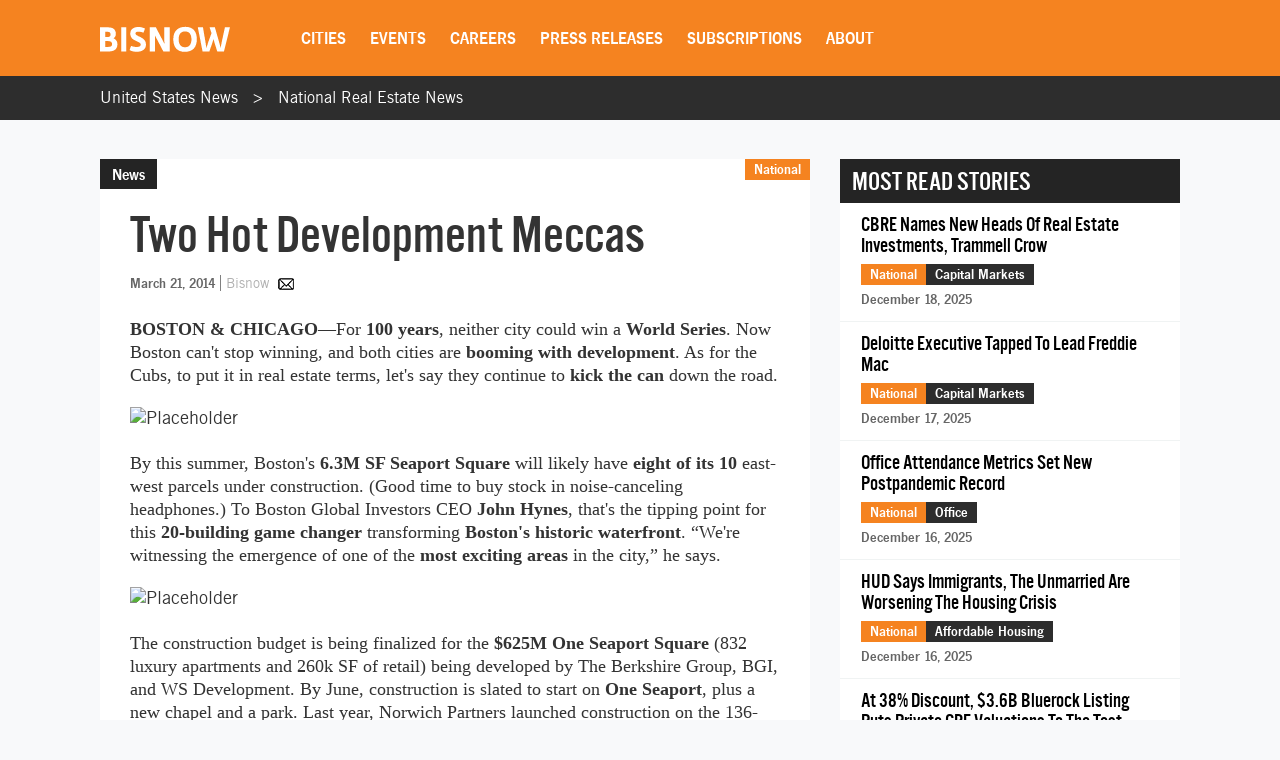

--- FILE ---
content_type: text/html; charset=utf-8
request_url: https://www.google.com/recaptcha/api2/aframe
body_size: 267
content:
<!DOCTYPE HTML><html><head><meta http-equiv="content-type" content="text/html; charset=UTF-8"></head><body><script nonce="HE74VSfO0r6UOsoIXc_-Ww">/** Anti-fraud and anti-abuse applications only. See google.com/recaptcha */ try{var clients={'sodar':'https://pagead2.googlesyndication.com/pagead/sodar?'};window.addEventListener("message",function(a){try{if(a.source===window.parent){var b=JSON.parse(a.data);var c=clients[b['id']];if(c){var d=document.createElement('img');d.src=c+b['params']+'&rc='+(localStorage.getItem("rc::a")?sessionStorage.getItem("rc::b"):"");window.document.body.appendChild(d);sessionStorage.setItem("rc::e",parseInt(sessionStorage.getItem("rc::e")||0)+1);localStorage.setItem("rc::h",'1766200946728');}}}catch(b){}});window.parent.postMessage("_grecaptcha_ready", "*");}catch(b){}</script></body></html>